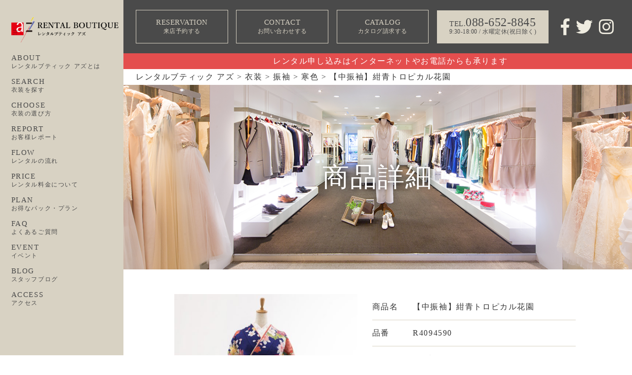

--- FILE ---
content_type: text/html; charset=UTF-8
request_url: https://az-az.com/type/furisode/coolcolor/%E3%80%90%E4%B8%AD%E6%8C%AF%E8%A2%96%E3%80%91%E7%B4%BA%E9%9D%92%E3%83%88%E3%83%AD%E3%83%94%E3%82%AB%E3%83%AB%E8%8A%B1%E5%9C%92/
body_size: 17196
content:
<!DOCTYPE html>
<html dir="ltr" lang="ja" prefix="og: https://ogp.me/ns#" class="no-js no-svg">

<head>
	<script>
		console.log('xsever');
	</script>
	<!-- Google Tag Manager -->
	<script>
		(function(w, d, s, l, i) {
			w[l] = w[l] || [];
			w[l].push({
				'gtm.start': new Date().getTime(),
				event: 'gtm.js'
			});
			var f = d.getElementsByTagName(s)[0],
				j = d.createElement(s),
				dl = l != 'dataLayer' ? '&l=' + l : '';
			j.async = true;
			j.src =
				'https://www.googletagmanager.com/gtm.js?id=' + i + dl;
			f.parentNode.insertBefore(j, f);
		})(window, document, 'script', 'dataLayer', 'GTM-N5N2QWW');
	</script>
	<!-- End Google Tag Manager -->
	<meta name="facebook-domain-verification" content="nf29jewx42hgn9ygm2ckycwh8vavnf" />
	<meta charset="UTF-8">
	<meta name="viewport" content="width=device-width, initial-scale=1">

		
	<link rel="shortcut icon" href="https://az-az.com/wp-content/themes/az/favicon.ico">
	<link href="https://use.fontawesome.com/releases/v5.1.1/css/all.css" rel="stylesheet">
	<link href="https://fonts.googleapis.com/css?family=Pathway+Gothic+One" rel="stylesheet">
		<title>衣装を探す | レンタルブティック アズ</title>

		<!-- All in One SEO 4.9.1.1 - aioseo.com -->
	<meta name="robots" content="max-image-preview:large" />
	<link rel="canonical" href="https://az-az.com/type/furisode/coolcolor/%e3%80%90%e4%b8%ad%e6%8c%af%e8%a2%96%e3%80%91%e7%b4%ba%e9%9d%92%e3%83%88%e3%83%ad%e3%83%94%e3%82%ab%e3%83%ab%e8%8a%b1%e5%9c%92/" />
	<meta name="generator" content="All in One SEO (AIOSEO) 4.9.1.1" />
		<meta property="og:locale" content="ja_JP" />
		<meta property="og:site_name" content="レンタルブティック アズ" />
		<meta property="og:type" content="article" />
		<meta property="og:title" content="衣装を探す | レンタルブティック アズ" />
		<meta property="og:url" content="https://az-az.com/type/furisode/coolcolor/%e3%80%90%e4%b8%ad%e6%8c%af%e8%a2%96%e3%80%91%e7%b4%ba%e9%9d%92%e3%83%88%e3%83%ad%e3%83%94%e3%82%ab%e3%83%ab%e8%8a%b1%e5%9c%92/" />
		<meta property="og:image" content="https://az-az.bigmac-test.com/wp-content/uploads/2018/10/default.png" />
		<meta property="og:image:secure_url" content="https://az-az.bigmac-test.com/wp-content/uploads/2018/10/default.png" />
		<meta property="article:published_time" content="2017-07-29T01:13:32+00:00" />
		<meta property="article:modified_time" content="2021-02-08T05:59:50+00:00" />
		<meta name="twitter:card" content="summary_large_image" />
		<meta name="twitter:site" content="@az_az_az_" />
		<meta name="twitter:title" content="衣装を探す | レンタルブティック アズ" />
		<meta name="twitter:image" content="http://az-az.bigmac-test.com/wp-content/uploads/2018/10/default.png" />
		<script type="application/ld+json" class="aioseo-schema">
			{"@context":"https:\/\/schema.org","@graph":[{"@type":"BreadcrumbList","@id":"https:\/\/az-az.com\/type\/furisode\/coolcolor\/%e3%80%90%e4%b8%ad%e6%8c%af%e8%a2%96%e3%80%91%e7%b4%ba%e9%9d%92%e3%83%88%e3%83%ad%e3%83%94%e3%82%ab%e3%83%ab%e8%8a%b1%e5%9c%92\/#breadcrumblist","itemListElement":[{"@type":"ListItem","@id":"https:\/\/az-az.com#listItem","position":1,"name":"\u30db\u30fc\u30e0","item":"https:\/\/az-az.com","nextItem":{"@type":"ListItem","@id":"https:\/\/az-az.com\/type\/#listItem","name":"\u8863\u88c5"}},{"@type":"ListItem","@id":"https:\/\/az-az.com\/type\/#listItem","position":2,"name":"\u8863\u88c5","item":"https:\/\/az-az.com\/type\/","nextItem":{"@type":"ListItem","@id":"https:\/\/az-az.com\/type\/cat_type\/furisode\/#listItem","name":"\u632f\u8896"},"previousItem":{"@type":"ListItem","@id":"https:\/\/az-az.com#listItem","name":"\u30db\u30fc\u30e0"}},{"@type":"ListItem","@id":"https:\/\/az-az.com\/type\/cat_type\/furisode\/#listItem","position":3,"name":"\u632f\u8896","item":"https:\/\/az-az.com\/type\/cat_type\/furisode\/","nextItem":{"@type":"ListItem","@id":"https:\/\/az-az.com\/type\/cat_type\/furisode\/coolcolor\/#listItem","name":"\u5bd2\u8272"},"previousItem":{"@type":"ListItem","@id":"https:\/\/az-az.com\/type\/#listItem","name":"\u8863\u88c5"}},{"@type":"ListItem","@id":"https:\/\/az-az.com\/type\/cat_type\/furisode\/coolcolor\/#listItem","position":4,"name":"\u5bd2\u8272","item":"https:\/\/az-az.com\/type\/cat_type\/furisode\/coolcolor\/","nextItem":{"@type":"ListItem","@id":"https:\/\/az-az.com\/type\/furisode\/coolcolor\/%e3%80%90%e4%b8%ad%e6%8c%af%e8%a2%96%e3%80%91%e7%b4%ba%e9%9d%92%e3%83%88%e3%83%ad%e3%83%94%e3%82%ab%e3%83%ab%e8%8a%b1%e5%9c%92\/#listItem","name":"\u3010\u4e2d\u632f\u8896\u3011\u7d3a\u9752\u30c8\u30ed\u30d4\u30ab\u30eb\u82b1\u5712"},"previousItem":{"@type":"ListItem","@id":"https:\/\/az-az.com\/type\/cat_type\/furisode\/#listItem","name":"\u632f\u8896"}},{"@type":"ListItem","@id":"https:\/\/az-az.com\/type\/furisode\/coolcolor\/%e3%80%90%e4%b8%ad%e6%8c%af%e8%a2%96%e3%80%91%e7%b4%ba%e9%9d%92%e3%83%88%e3%83%ad%e3%83%94%e3%82%ab%e3%83%ab%e8%8a%b1%e5%9c%92\/#listItem","position":5,"name":"\u3010\u4e2d\u632f\u8896\u3011\u7d3a\u9752\u30c8\u30ed\u30d4\u30ab\u30eb\u82b1\u5712","previousItem":{"@type":"ListItem","@id":"https:\/\/az-az.com\/type\/cat_type\/furisode\/coolcolor\/#listItem","name":"\u5bd2\u8272"}}]},{"@type":"Organization","@id":"https:\/\/az-az.com\/#organization","name":"\u30ec\u30f3\u30bf\u30eb\u30d6\u30c6\u30a3\u30c3\u30af \u30a2\u30ba","description":"\u5fb3\u5cf6\u306e\u8cb8\u8863\u88c5\u306a\u3089\u30ec\u30f3\u30bf\u30eb\u30d6\u30c6\u30a3\u30c3\u30af \u30a2\u30ba","url":"https:\/\/az-az.com\/","sameAs":["https:\/\/twitter.com\/az_az_az_"]},{"@type":"WebPage","@id":"https:\/\/az-az.com\/type\/furisode\/coolcolor\/%e3%80%90%e4%b8%ad%e6%8c%af%e8%a2%96%e3%80%91%e7%b4%ba%e9%9d%92%e3%83%88%e3%83%ad%e3%83%94%e3%82%ab%e3%83%ab%e8%8a%b1%e5%9c%92\/#webpage","url":"https:\/\/az-az.com\/type\/furisode\/coolcolor\/%e3%80%90%e4%b8%ad%e6%8c%af%e8%a2%96%e3%80%91%e7%b4%ba%e9%9d%92%e3%83%88%e3%83%ad%e3%83%94%e3%82%ab%e3%83%ab%e8%8a%b1%e5%9c%92\/","name":"\u8863\u88c5\u3092\u63a2\u3059 | \u30ec\u30f3\u30bf\u30eb\u30d6\u30c6\u30a3\u30c3\u30af \u30a2\u30ba","inLanguage":"ja","isPartOf":{"@id":"https:\/\/az-az.com\/#website"},"breadcrumb":{"@id":"https:\/\/az-az.com\/type\/furisode\/coolcolor\/%e3%80%90%e4%b8%ad%e6%8c%af%e8%a2%96%e3%80%91%e7%b4%ba%e9%9d%92%e3%83%88%e3%83%ad%e3%83%94%e3%82%ab%e3%83%ab%e8%8a%b1%e5%9c%92\/#breadcrumblist"},"image":{"@type":"ImageObject","url":"https:\/\/az-az.com\/wp-content\/uploads\/IZM_3512_1.jpg","@id":"https:\/\/az-az.com\/type\/furisode\/coolcolor\/%e3%80%90%e4%b8%ad%e6%8c%af%e8%a2%96%e3%80%91%e7%b4%ba%e9%9d%92%e3%83%88%e3%83%ad%e3%83%94%e3%82%ab%e3%83%ab%e8%8a%b1%e5%9c%92\/#mainImage","width":1000,"height":1333},"primaryImageOfPage":{"@id":"https:\/\/az-az.com\/type\/furisode\/coolcolor\/%e3%80%90%e4%b8%ad%e6%8c%af%e8%a2%96%e3%80%91%e7%b4%ba%e9%9d%92%e3%83%88%e3%83%ad%e3%83%94%e3%82%ab%e3%83%ab%e8%8a%b1%e5%9c%92\/#mainImage"},"datePublished":"2017-07-29T10:13:32+09:00","dateModified":"2021-02-08T14:59:50+09:00"},{"@type":"WebSite","@id":"https:\/\/az-az.com\/#website","url":"https:\/\/az-az.com\/","name":"\u30ec\u30f3\u30bf\u30eb\u30d6\u30c6\u30a3\u30c3\u30af \u30a2\u30ba","description":"\u5fb3\u5cf6\u306e\u8cb8\u8863\u88c5\u306a\u3089\u30ec\u30f3\u30bf\u30eb\u30d6\u30c6\u30a3\u30c3\u30af \u30a2\u30ba","inLanguage":"ja","publisher":{"@id":"https:\/\/az-az.com\/#organization"}}]}
		</script>
		<!-- All in One SEO -->

<link rel='dns-prefetch' href='//ajax.googleapis.com' />
<link rel="alternate" title="oEmbed (JSON)" type="application/json+oembed" href="https://az-az.com/wp-json/oembed/1.0/embed?url=https%3A%2F%2Faz-az.com%2Ftype%2Ffurisode%2Fcoolcolor%2F%25e3%2580%2590%25e4%25b8%25ad%25e6%258c%25af%25e8%25a2%2596%25e3%2580%2591%25e7%25b4%25ba%25e9%259d%2592%25e3%2583%2588%25e3%2583%25ad%25e3%2583%2594%25e3%2582%25ab%25e3%2583%25ab%25e8%258a%25b1%25e5%259c%2592%2F" />
<link rel="alternate" title="oEmbed (XML)" type="text/xml+oembed" href="https://az-az.com/wp-json/oembed/1.0/embed?url=https%3A%2F%2Faz-az.com%2Ftype%2Ffurisode%2Fcoolcolor%2F%25e3%2580%2590%25e4%25b8%25ad%25e6%258c%25af%25e8%25a2%2596%25e3%2580%2591%25e7%25b4%25ba%25e9%259d%2592%25e3%2583%2588%25e3%2583%25ad%25e3%2583%2594%25e3%2582%25ab%25e3%2583%25ab%25e8%258a%25b1%25e5%259c%2592%2F&#038;format=xml" />
<style id='wp-img-auto-sizes-contain-inline-css' type='text/css'>
img:is([sizes=auto i],[sizes^="auto," i]){contain-intrinsic-size:3000px 1500px}
/*# sourceURL=wp-img-auto-sizes-contain-inline-css */
</style>
<link rel='stylesheet' id='sbi_styles-css' href='https://az-az.com/wp-content/plugins/instagram-feed/css/sbi-styles.min.css?ver=6.10.0' type='text/css' media='all' />
<style id='wp-block-library-inline-css' type='text/css'>
:root{--wp-block-synced-color:#7a00df;--wp-block-synced-color--rgb:122,0,223;--wp-bound-block-color:var(--wp-block-synced-color);--wp-editor-canvas-background:#ddd;--wp-admin-theme-color:#007cba;--wp-admin-theme-color--rgb:0,124,186;--wp-admin-theme-color-darker-10:#006ba1;--wp-admin-theme-color-darker-10--rgb:0,107,160.5;--wp-admin-theme-color-darker-20:#005a87;--wp-admin-theme-color-darker-20--rgb:0,90,135;--wp-admin-border-width-focus:2px}@media (min-resolution:192dpi){:root{--wp-admin-border-width-focus:1.5px}}.wp-element-button{cursor:pointer}:root .has-very-light-gray-background-color{background-color:#eee}:root .has-very-dark-gray-background-color{background-color:#313131}:root .has-very-light-gray-color{color:#eee}:root .has-very-dark-gray-color{color:#313131}:root .has-vivid-green-cyan-to-vivid-cyan-blue-gradient-background{background:linear-gradient(135deg,#00d084,#0693e3)}:root .has-purple-crush-gradient-background{background:linear-gradient(135deg,#34e2e4,#4721fb 50%,#ab1dfe)}:root .has-hazy-dawn-gradient-background{background:linear-gradient(135deg,#faaca8,#dad0ec)}:root .has-subdued-olive-gradient-background{background:linear-gradient(135deg,#fafae1,#67a671)}:root .has-atomic-cream-gradient-background{background:linear-gradient(135deg,#fdd79a,#004a59)}:root .has-nightshade-gradient-background{background:linear-gradient(135deg,#330968,#31cdcf)}:root .has-midnight-gradient-background{background:linear-gradient(135deg,#020381,#2874fc)}:root{--wp--preset--font-size--normal:16px;--wp--preset--font-size--huge:42px}.has-regular-font-size{font-size:1em}.has-larger-font-size{font-size:2.625em}.has-normal-font-size{font-size:var(--wp--preset--font-size--normal)}.has-huge-font-size{font-size:var(--wp--preset--font-size--huge)}.has-text-align-center{text-align:center}.has-text-align-left{text-align:left}.has-text-align-right{text-align:right}.has-fit-text{white-space:nowrap!important}#end-resizable-editor-section{display:none}.aligncenter{clear:both}.items-justified-left{justify-content:flex-start}.items-justified-center{justify-content:center}.items-justified-right{justify-content:flex-end}.items-justified-space-between{justify-content:space-between}.screen-reader-text{border:0;clip-path:inset(50%);height:1px;margin:-1px;overflow:hidden;padding:0;position:absolute;width:1px;word-wrap:normal!important}.screen-reader-text:focus{background-color:#ddd;clip-path:none;color:#444;display:block;font-size:1em;height:auto;left:5px;line-height:normal;padding:15px 23px 14px;text-decoration:none;top:5px;width:auto;z-index:100000}html :where(.has-border-color){border-style:solid}html :where([style*=border-top-color]){border-top-style:solid}html :where([style*=border-right-color]){border-right-style:solid}html :where([style*=border-bottom-color]){border-bottom-style:solid}html :where([style*=border-left-color]){border-left-style:solid}html :where([style*=border-width]){border-style:solid}html :where([style*=border-top-width]){border-top-style:solid}html :where([style*=border-right-width]){border-right-style:solid}html :where([style*=border-bottom-width]){border-bottom-style:solid}html :where([style*=border-left-width]){border-left-style:solid}html :where(img[class*=wp-image-]){height:auto;max-width:100%}:where(figure){margin:0 0 1em}html :where(.is-position-sticky){--wp-admin--admin-bar--position-offset:var(--wp-admin--admin-bar--height,0px)}@media screen and (max-width:600px){html :where(.is-position-sticky){--wp-admin--admin-bar--position-offset:0px}}

/*# sourceURL=wp-block-library-inline-css */
</style><style id='global-styles-inline-css' type='text/css'>
:root{--wp--preset--aspect-ratio--square: 1;--wp--preset--aspect-ratio--4-3: 4/3;--wp--preset--aspect-ratio--3-4: 3/4;--wp--preset--aspect-ratio--3-2: 3/2;--wp--preset--aspect-ratio--2-3: 2/3;--wp--preset--aspect-ratio--16-9: 16/9;--wp--preset--aspect-ratio--9-16: 9/16;--wp--preset--color--black: #000000;--wp--preset--color--cyan-bluish-gray: #abb8c3;--wp--preset--color--white: #ffffff;--wp--preset--color--pale-pink: #f78da7;--wp--preset--color--vivid-red: #cf2e2e;--wp--preset--color--luminous-vivid-orange: #ff6900;--wp--preset--color--luminous-vivid-amber: #fcb900;--wp--preset--color--light-green-cyan: #7bdcb5;--wp--preset--color--vivid-green-cyan: #00d084;--wp--preset--color--pale-cyan-blue: #8ed1fc;--wp--preset--color--vivid-cyan-blue: #0693e3;--wp--preset--color--vivid-purple: #9b51e0;--wp--preset--gradient--vivid-cyan-blue-to-vivid-purple: linear-gradient(135deg,rgb(6,147,227) 0%,rgb(155,81,224) 100%);--wp--preset--gradient--light-green-cyan-to-vivid-green-cyan: linear-gradient(135deg,rgb(122,220,180) 0%,rgb(0,208,130) 100%);--wp--preset--gradient--luminous-vivid-amber-to-luminous-vivid-orange: linear-gradient(135deg,rgb(252,185,0) 0%,rgb(255,105,0) 100%);--wp--preset--gradient--luminous-vivid-orange-to-vivid-red: linear-gradient(135deg,rgb(255,105,0) 0%,rgb(207,46,46) 100%);--wp--preset--gradient--very-light-gray-to-cyan-bluish-gray: linear-gradient(135deg,rgb(238,238,238) 0%,rgb(169,184,195) 100%);--wp--preset--gradient--cool-to-warm-spectrum: linear-gradient(135deg,rgb(74,234,220) 0%,rgb(151,120,209) 20%,rgb(207,42,186) 40%,rgb(238,44,130) 60%,rgb(251,105,98) 80%,rgb(254,248,76) 100%);--wp--preset--gradient--blush-light-purple: linear-gradient(135deg,rgb(255,206,236) 0%,rgb(152,150,240) 100%);--wp--preset--gradient--blush-bordeaux: linear-gradient(135deg,rgb(254,205,165) 0%,rgb(254,45,45) 50%,rgb(107,0,62) 100%);--wp--preset--gradient--luminous-dusk: linear-gradient(135deg,rgb(255,203,112) 0%,rgb(199,81,192) 50%,rgb(65,88,208) 100%);--wp--preset--gradient--pale-ocean: linear-gradient(135deg,rgb(255,245,203) 0%,rgb(182,227,212) 50%,rgb(51,167,181) 100%);--wp--preset--gradient--electric-grass: linear-gradient(135deg,rgb(202,248,128) 0%,rgb(113,206,126) 100%);--wp--preset--gradient--midnight: linear-gradient(135deg,rgb(2,3,129) 0%,rgb(40,116,252) 100%);--wp--preset--font-size--small: 13px;--wp--preset--font-size--medium: 20px;--wp--preset--font-size--large: 36px;--wp--preset--font-size--x-large: 42px;--wp--preset--spacing--20: 0.44rem;--wp--preset--spacing--30: 0.67rem;--wp--preset--spacing--40: 1rem;--wp--preset--spacing--50: 1.5rem;--wp--preset--spacing--60: 2.25rem;--wp--preset--spacing--70: 3.38rem;--wp--preset--spacing--80: 5.06rem;--wp--preset--shadow--natural: 6px 6px 9px rgba(0, 0, 0, 0.2);--wp--preset--shadow--deep: 12px 12px 50px rgba(0, 0, 0, 0.4);--wp--preset--shadow--sharp: 6px 6px 0px rgba(0, 0, 0, 0.2);--wp--preset--shadow--outlined: 6px 6px 0px -3px rgb(255, 255, 255), 6px 6px rgb(0, 0, 0);--wp--preset--shadow--crisp: 6px 6px 0px rgb(0, 0, 0);}:where(.is-layout-flex){gap: 0.5em;}:where(.is-layout-grid){gap: 0.5em;}body .is-layout-flex{display: flex;}.is-layout-flex{flex-wrap: wrap;align-items: center;}.is-layout-flex > :is(*, div){margin: 0;}body .is-layout-grid{display: grid;}.is-layout-grid > :is(*, div){margin: 0;}:where(.wp-block-columns.is-layout-flex){gap: 2em;}:where(.wp-block-columns.is-layout-grid){gap: 2em;}:where(.wp-block-post-template.is-layout-flex){gap: 1.25em;}:where(.wp-block-post-template.is-layout-grid){gap: 1.25em;}.has-black-color{color: var(--wp--preset--color--black) !important;}.has-cyan-bluish-gray-color{color: var(--wp--preset--color--cyan-bluish-gray) !important;}.has-white-color{color: var(--wp--preset--color--white) !important;}.has-pale-pink-color{color: var(--wp--preset--color--pale-pink) !important;}.has-vivid-red-color{color: var(--wp--preset--color--vivid-red) !important;}.has-luminous-vivid-orange-color{color: var(--wp--preset--color--luminous-vivid-orange) !important;}.has-luminous-vivid-amber-color{color: var(--wp--preset--color--luminous-vivid-amber) !important;}.has-light-green-cyan-color{color: var(--wp--preset--color--light-green-cyan) !important;}.has-vivid-green-cyan-color{color: var(--wp--preset--color--vivid-green-cyan) !important;}.has-pale-cyan-blue-color{color: var(--wp--preset--color--pale-cyan-blue) !important;}.has-vivid-cyan-blue-color{color: var(--wp--preset--color--vivid-cyan-blue) !important;}.has-vivid-purple-color{color: var(--wp--preset--color--vivid-purple) !important;}.has-black-background-color{background-color: var(--wp--preset--color--black) !important;}.has-cyan-bluish-gray-background-color{background-color: var(--wp--preset--color--cyan-bluish-gray) !important;}.has-white-background-color{background-color: var(--wp--preset--color--white) !important;}.has-pale-pink-background-color{background-color: var(--wp--preset--color--pale-pink) !important;}.has-vivid-red-background-color{background-color: var(--wp--preset--color--vivid-red) !important;}.has-luminous-vivid-orange-background-color{background-color: var(--wp--preset--color--luminous-vivid-orange) !important;}.has-luminous-vivid-amber-background-color{background-color: var(--wp--preset--color--luminous-vivid-amber) !important;}.has-light-green-cyan-background-color{background-color: var(--wp--preset--color--light-green-cyan) !important;}.has-vivid-green-cyan-background-color{background-color: var(--wp--preset--color--vivid-green-cyan) !important;}.has-pale-cyan-blue-background-color{background-color: var(--wp--preset--color--pale-cyan-blue) !important;}.has-vivid-cyan-blue-background-color{background-color: var(--wp--preset--color--vivid-cyan-blue) !important;}.has-vivid-purple-background-color{background-color: var(--wp--preset--color--vivid-purple) !important;}.has-black-border-color{border-color: var(--wp--preset--color--black) !important;}.has-cyan-bluish-gray-border-color{border-color: var(--wp--preset--color--cyan-bluish-gray) !important;}.has-white-border-color{border-color: var(--wp--preset--color--white) !important;}.has-pale-pink-border-color{border-color: var(--wp--preset--color--pale-pink) !important;}.has-vivid-red-border-color{border-color: var(--wp--preset--color--vivid-red) !important;}.has-luminous-vivid-orange-border-color{border-color: var(--wp--preset--color--luminous-vivid-orange) !important;}.has-luminous-vivid-amber-border-color{border-color: var(--wp--preset--color--luminous-vivid-amber) !important;}.has-light-green-cyan-border-color{border-color: var(--wp--preset--color--light-green-cyan) !important;}.has-vivid-green-cyan-border-color{border-color: var(--wp--preset--color--vivid-green-cyan) !important;}.has-pale-cyan-blue-border-color{border-color: var(--wp--preset--color--pale-cyan-blue) !important;}.has-vivid-cyan-blue-border-color{border-color: var(--wp--preset--color--vivid-cyan-blue) !important;}.has-vivid-purple-border-color{border-color: var(--wp--preset--color--vivid-purple) !important;}.has-vivid-cyan-blue-to-vivid-purple-gradient-background{background: var(--wp--preset--gradient--vivid-cyan-blue-to-vivid-purple) !important;}.has-light-green-cyan-to-vivid-green-cyan-gradient-background{background: var(--wp--preset--gradient--light-green-cyan-to-vivid-green-cyan) !important;}.has-luminous-vivid-amber-to-luminous-vivid-orange-gradient-background{background: var(--wp--preset--gradient--luminous-vivid-amber-to-luminous-vivid-orange) !important;}.has-luminous-vivid-orange-to-vivid-red-gradient-background{background: var(--wp--preset--gradient--luminous-vivid-orange-to-vivid-red) !important;}.has-very-light-gray-to-cyan-bluish-gray-gradient-background{background: var(--wp--preset--gradient--very-light-gray-to-cyan-bluish-gray) !important;}.has-cool-to-warm-spectrum-gradient-background{background: var(--wp--preset--gradient--cool-to-warm-spectrum) !important;}.has-blush-light-purple-gradient-background{background: var(--wp--preset--gradient--blush-light-purple) !important;}.has-blush-bordeaux-gradient-background{background: var(--wp--preset--gradient--blush-bordeaux) !important;}.has-luminous-dusk-gradient-background{background: var(--wp--preset--gradient--luminous-dusk) !important;}.has-pale-ocean-gradient-background{background: var(--wp--preset--gradient--pale-ocean) !important;}.has-electric-grass-gradient-background{background: var(--wp--preset--gradient--electric-grass) !important;}.has-midnight-gradient-background{background: var(--wp--preset--gradient--midnight) !important;}.has-small-font-size{font-size: var(--wp--preset--font-size--small) !important;}.has-medium-font-size{font-size: var(--wp--preset--font-size--medium) !important;}.has-large-font-size{font-size: var(--wp--preset--font-size--large) !important;}.has-x-large-font-size{font-size: var(--wp--preset--font-size--x-large) !important;}
/*# sourceURL=global-styles-inline-css */
</style>

<style id='classic-theme-styles-inline-css' type='text/css'>
/*! This file is auto-generated */
.wp-block-button__link{color:#fff;background-color:#32373c;border-radius:9999px;box-shadow:none;text-decoration:none;padding:calc(.667em + 2px) calc(1.333em + 2px);font-size:1.125em}.wp-block-file__button{background:#32373c;color:#fff;text-decoration:none}
/*# sourceURL=/wp-includes/css/classic-themes.min.css */
</style>
<link rel='stylesheet' id='contact-form-7-css' href='https://az-az.com/wp-content/plugins/contact-form-7/includes/css/styles.css?ver=6.1.4' type='text/css' media='all' />
<link rel='stylesheet' id='jquery-ui-theme-css' href='https://ajax.googleapis.com/ajax/libs/jqueryui/1.11.4/themes/smoothness/jquery-ui.min.css?ver=1.11.4' type='text/css' media='all' />
<link rel='stylesheet' id='jquery-ui-timepicker-css' href='https://az-az.com/wp-content/plugins/contact-form-7-datepicker/js/jquery-ui-timepicker/jquery-ui-timepicker-addon.min.css?ver=6.9' type='text/css' media='all' />
<link rel='stylesheet' id='contact-form-7-confirm-css' href='https://az-az.com/wp-content/plugins/contact-form-7-add-confirm/includes/css/styles.css?ver=5.1' type='text/css' media='all' />
<style id='responsive-menu-inline-css' type='text/css'>
/** This file is major component of this plugin so please don't try to edit here. */
#rmp_menu_trigger-20233 {
  width: 70px;
  height: 65px;
  position: fixed;
  top: 0;
  border-radius: 5px;
  display: none;
  text-decoration: none;
  right: 0;
  background: #d8d2c3;
  transition: transform 0.5s, background-color 0.5s;
}
#rmp_menu_trigger-20233:hover, #rmp_menu_trigger-20233:focus {
  background: #d8d2c3;
  text-decoration: unset;
}
#rmp_menu_trigger-20233.is-active {
  background: #d8d2c3;
}
#rmp_menu_trigger-20233 .rmp-trigger-box {
  width: 30px;
  color: #ffffff;
}
#rmp_menu_trigger-20233 .rmp-trigger-icon-active, #rmp_menu_trigger-20233 .rmp-trigger-text-open {
  display: none;
}
#rmp_menu_trigger-20233.is-active .rmp-trigger-icon-active, #rmp_menu_trigger-20233.is-active .rmp-trigger-text-open {
  display: inline;
}
#rmp_menu_trigger-20233.is-active .rmp-trigger-icon-inactive, #rmp_menu_trigger-20233.is-active .rmp-trigger-text {
  display: none;
}
#rmp_menu_trigger-20233 .rmp-trigger-label {
  color: #ffffff;
  pointer-events: none;
  line-height: 13px;
  font-family: inherit;
  font-size: 14px;
  display: inline;
  text-transform: inherit;
}
#rmp_menu_trigger-20233 .rmp-trigger-label.rmp-trigger-label-top {
  display: block;
  margin-bottom: 12px;
}
#rmp_menu_trigger-20233 .rmp-trigger-label.rmp-trigger-label-bottom {
  display: block;
  margin-top: 12px;
}
#rmp_menu_trigger-20233 .responsive-menu-pro-inner {
  display: block;
}
#rmp_menu_trigger-20233 .rmp-trigger-icon-inactive .rmp-font-icon {
  color: #ffffff;
}
#rmp_menu_trigger-20233 .responsive-menu-pro-inner, #rmp_menu_trigger-20233 .responsive-menu-pro-inner::before, #rmp_menu_trigger-20233 .responsive-menu-pro-inner::after {
  width: 30px;
  height: 3px;
  background-color: #ffffff;
  border-radius: 4px;
  position: absolute;
}
#rmp_menu_trigger-20233 .rmp-trigger-icon-active .rmp-font-icon {
  color: #ffffff;
}
#rmp_menu_trigger-20233.is-active .responsive-menu-pro-inner, #rmp_menu_trigger-20233.is-active .responsive-menu-pro-inner::before, #rmp_menu_trigger-20233.is-active .responsive-menu-pro-inner::after {
  background-color: #ffffff;
}
#rmp_menu_trigger-20233:hover .rmp-trigger-icon-inactive .rmp-font-icon {
  color: #ffffff;
}
#rmp_menu_trigger-20233:not(.is-active):hover .responsive-menu-pro-inner, #rmp_menu_trigger-20233:not(.is-active):hover .responsive-menu-pro-inner::before, #rmp_menu_trigger-20233:not(.is-active):hover .responsive-menu-pro-inner::after {
  background-color: #ffffff;
}
#rmp_menu_trigger-20233 .responsive-menu-pro-inner::before {
  top: 10px;
}
#rmp_menu_trigger-20233 .responsive-menu-pro-inner::after {
  bottom: 10px;
}
#rmp_menu_trigger-20233.is-active .responsive-menu-pro-inner::after {
  bottom: 0;
}
/* Hamburger menu styling */
@media screen and (max-width: 1024px) {
  /** Menu Title Style */
  /** Menu Additional Content Style */
  #rmp_menu_trigger-20233 {
    display: block;
  }
  #rmp-container-20233 {
    position: fixed;
    top: 0;
    margin: 0;
    transition: transform 0.5s;
    overflow: auto;
    display: block;
    width: 70%;
    background-color: #d8d2c3;
    background-image: url("");
    height: 100%;
    left: 0;
    padding-top: 0px;
    padding-left: 0px;
    padding-bottom: 0px;
    padding-right: 0px;
  }
  #rmp-menu-wrap-20233 {
    padding-top: 0px;
    padding-left: 0px;
    padding-bottom: 0px;
    padding-right: 0px;
    background-color: #d8d2c3;
  }
  #rmp-menu-wrap-20233 .rmp-menu, #rmp-menu-wrap-20233 .rmp-submenu {
    width: 100%;
    box-sizing: border-box;
    margin: 0;
    padding: 0;
  }
  #rmp-menu-wrap-20233 .rmp-submenu-depth-1 .rmp-menu-item-link {
    padding-left: 10%;
  }
  #rmp-menu-wrap-20233 .rmp-submenu-depth-2 .rmp-menu-item-link {
    padding-left: 15%;
  }
  #rmp-menu-wrap-20233 .rmp-submenu-depth-3 .rmp-menu-item-link {
    padding-left: 20%;
  }
  #rmp-menu-wrap-20233 .rmp-submenu-depth-4 .rmp-menu-item-link {
    padding-left: 25%;
  }
  #rmp-menu-wrap-20233 .rmp-submenu.rmp-submenu-open {
    display: block;
  }
  #rmp-menu-wrap-20233 .rmp-menu-item {
    width: 100%;
    list-style: none;
    margin: 0;
  }
  #rmp-menu-wrap-20233 .rmp-menu-item-link {
    height: 40px;
    line-height: 40px;
    font-size: 13px;
    border-bottom: 1px solid #ffffff;
    font-family: inherit;
    color: #ffffff;
    text-align: left;
    background-color: #d8d2c3;
    font-weight: normal;
    letter-spacing: 0px;
    display: block;
    box-sizing: border-box;
    width: 100%;
    text-decoration: none;
    position: relative;
    overflow: hidden;
    transition: background-color 0.5s, border-color 0.5s, 0.5s;
    padding: 0 5%;
    padding-right: 50px;
  }
  #rmp-menu-wrap-20233 .rmp-menu-item-link:after, #rmp-menu-wrap-20233 .rmp-menu-item-link:before {
    display: none;
  }
  #rmp-menu-wrap-20233 .rmp-menu-item-link:hover, #rmp-menu-wrap-20233 .rmp-menu-item-link:focus {
    color: #ffffff;
    border-color: #ffffff;
    background-color: #d8d2c3;
  }
  #rmp-menu-wrap-20233 .rmp-menu-item-link:focus {
    outline: none;
    border-color: unset;
    box-shadow: unset;
  }
  #rmp-menu-wrap-20233 .rmp-menu-item-link .rmp-font-icon {
    height: 40px;
    line-height: 40px;
    margin-right: 10px;
    font-size: 13px;
  }
  #rmp-menu-wrap-20233 .rmp-menu-current-item .rmp-menu-item-link {
    color: #ffffff;
    border-color: #ffffff;
    background-color: #d8d2c3;
  }
  #rmp-menu-wrap-20233 .rmp-menu-current-item .rmp-menu-item-link:hover, #rmp-menu-wrap-20233 .rmp-menu-current-item .rmp-menu-item-link:focus {
    color: #ffffff;
    border-color: #ffffff;
    background-color: #d8d2c3;
  }
  #rmp-menu-wrap-20233 .rmp-menu-subarrow {
    position: absolute;
    top: 0;
    bottom: 0;
    text-align: center;
    overflow: hidden;
    background-size: cover;
    overflow: hidden;
    right: 0;
    border-left-style: solid;
    border-left-color: #d8d2c3;
    border-left-width: 1px;
    height: 39px;
    width: 40px;
    color: #d8d2c3;
    background-color: #ffffff;
  }
  #rmp-menu-wrap-20233 .rmp-menu-subarrow svg {
    fill: #d8d2c3;
  }
  #rmp-menu-wrap-20233 .rmp-menu-subarrow:hover {
    color: #d8d2c3;
    border-color: #d8d2c3;
    background-color: #ffffff;
  }
  #rmp-menu-wrap-20233 .rmp-menu-subarrow:hover svg {
    fill: #d8d2c3;
  }
  #rmp-menu-wrap-20233 .rmp-menu-subarrow .rmp-font-icon {
    margin-right: unset;
  }
  #rmp-menu-wrap-20233 .rmp-menu-subarrow * {
    vertical-align: middle;
    line-height: 39px;
  }
  #rmp-menu-wrap-20233 .rmp-menu-subarrow-active {
    display: block;
    background-size: cover;
    color: #d8d2c3;
    border-color: #d8d2c3;
    background-color: #ffffff;
  }
  #rmp-menu-wrap-20233 .rmp-menu-subarrow-active svg {
    fill: #d8d2c3;
  }
  #rmp-menu-wrap-20233 .rmp-menu-subarrow-active:hover {
    color: #d8d2c3;
    border-color: #d8d2c3;
    background-color: #ffffff;
  }
  #rmp-menu-wrap-20233 .rmp-menu-subarrow-active:hover svg {
    fill: #d8d2c3;
  }
  #rmp-menu-wrap-20233 .rmp-submenu {
    display: none;
  }
  #rmp-menu-wrap-20233 .rmp-submenu .rmp-menu-item-link {
    height: 40px;
    line-height: 40px;
    letter-spacing: 0px;
    font-size: 13px;
    border-bottom: 1px solid #ffffff;
    font-family: inherit;
    font-weight: normal;
    color: #ffffff;
    text-align: left;
    background-color: #d8d2c3;
  }
  #rmp-menu-wrap-20233 .rmp-submenu .rmp-menu-item-link:hover, #rmp-menu-wrap-20233 .rmp-submenu .rmp-menu-item-link:focus {
    color: #ffffff;
    border-color: #ffffff;
    background-color: #d8d2c3;
  }
  #rmp-menu-wrap-20233 .rmp-submenu .rmp-menu-current-item .rmp-menu-item-link {
    color: #ffffff;
    border-color: #ffffff;
    background-color: #d8d2c3;
  }
  #rmp-menu-wrap-20233 .rmp-submenu .rmp-menu-current-item .rmp-menu-item-link:hover, #rmp-menu-wrap-20233 .rmp-submenu .rmp-menu-current-item .rmp-menu-item-link:focus {
    color: #ffffff;
    border-color: #ffffff;
    background-color: #d8d2c3;
  }
  #rmp-menu-wrap-20233 .rmp-submenu .rmp-menu-subarrow {
    right: 0;
    border-right: unset;
    border-left-style: solid;
    border-left-color: #ffffff;
    border-left-width: 1px;
    height: 39px;
    line-height: 39px;
    width: 40px;
    color: #ffffff;
    background-color: #d8d2c3;
  }
  #rmp-menu-wrap-20233 .rmp-submenu .rmp-menu-subarrow:hover {
    color: #ffffff;
    border-color: #ffffff;
    background-color: #d8d2c3;
  }
  #rmp-menu-wrap-20233 .rmp-submenu .rmp-menu-subarrow-active {
    color: #ffffff;
    border-color: #ffffff;
    background-color: #d8d2c3;
  }
  #rmp-menu-wrap-20233 .rmp-submenu .rmp-menu-subarrow-active:hover {
    color: #ffffff;
    border-color: #ffffff;
    background-color: #d8d2c3;
  }
  #rmp-menu-wrap-20233 .rmp-menu-item-description {
    margin: 0;
    padding: 5px 5%;
    opacity: 0.8;
    color: #ffffff;
  }
  #rmp-search-box-20233 {
    display: block;
    padding-top: 0px;
    padding-left: 5%;
    padding-bottom: 0px;
    padding-right: 5%;
  }
  #rmp-search-box-20233 .rmp-search-form {
    margin: 0;
  }
  #rmp-search-box-20233 .rmp-search-box {
    background: #ffffff;
    border: 1px solid #dadada;
    color: #333333;
    width: 100%;
    padding: 0 5%;
    border-radius: 30px;
    height: 45px;
    -webkit-appearance: none;
  }
  #rmp-search-box-20233 .rmp-search-box::placeholder {
    color: #c7c7cd;
  }
  #rmp-search-box-20233 .rmp-search-box:focus {
    background-color: #ffffff;
    outline: 2px solid #dadada;
    color: #333333;
  }
  #rmp-menu-title-20233 {
    background-color: #d8d2c3;
    color: #ffffff;
    text-align: center;
    font-size: 13px;
    padding-top: 10%;
    padding-left: 5%;
    padding-bottom: 0%;
    padding-right: 5%;
    font-weight: 400;
    transition: background-color 0.5s, border-color 0.5s, color 0.5s;
  }
  #rmp-menu-title-20233:hover {
    background-color: #d8d2c3;
    color: #ffffff;
  }
  #rmp-menu-title-20233 > .rmp-menu-title-link {
    color: #ffffff;
    width: 100%;
    background-color: unset;
    text-decoration: none;
  }
  #rmp-menu-title-20233 > .rmp-menu-title-link:hover {
    color: #ffffff;
  }
  #rmp-menu-title-20233 .rmp-font-icon {
    font-size: 13px;
  }
  #rmp-menu-additional-content-20233 {
    padding-top: 0px;
    padding-left: 5%;
    padding-bottom: 0px;
    padding-right: 5%;
    color: #ffffff;
    text-align: center;
    font-size: 16px;
  }
}
/**
This file contents common styling of menus.
*/
.rmp-container {
  display: none;
  visibility: visible;
  padding: 0px 0px 0px 0px;
  z-index: 99998;
  transition: all 0.3s;
  /** Scrolling bar in menu setting box **/
}
.rmp-container.rmp-fade-top, .rmp-container.rmp-fade-left, .rmp-container.rmp-fade-right, .rmp-container.rmp-fade-bottom {
  display: none;
}
.rmp-container.rmp-slide-left, .rmp-container.rmp-push-left {
  transform: translateX(-100%);
  -ms-transform: translateX(-100%);
  -webkit-transform: translateX(-100%);
  -moz-transform: translateX(-100%);
}
.rmp-container.rmp-slide-left.rmp-menu-open, .rmp-container.rmp-push-left.rmp-menu-open {
  transform: translateX(0);
  -ms-transform: translateX(0);
  -webkit-transform: translateX(0);
  -moz-transform: translateX(0);
}
.rmp-container.rmp-slide-right, .rmp-container.rmp-push-right {
  transform: translateX(100%);
  -ms-transform: translateX(100%);
  -webkit-transform: translateX(100%);
  -moz-transform: translateX(100%);
}
.rmp-container.rmp-slide-right.rmp-menu-open, .rmp-container.rmp-push-right.rmp-menu-open {
  transform: translateX(0);
  -ms-transform: translateX(0);
  -webkit-transform: translateX(0);
  -moz-transform: translateX(0);
}
.rmp-container.rmp-slide-top, .rmp-container.rmp-push-top {
  transform: translateY(-100%);
  -ms-transform: translateY(-100%);
  -webkit-transform: translateY(-100%);
  -moz-transform: translateY(-100%);
}
.rmp-container.rmp-slide-top.rmp-menu-open, .rmp-container.rmp-push-top.rmp-menu-open {
  transform: translateY(0);
  -ms-transform: translateY(0);
  -webkit-transform: translateY(0);
  -moz-transform: translateY(0);
}
.rmp-container.rmp-slide-bottom, .rmp-container.rmp-push-bottom {
  transform: translateY(100%);
  -ms-transform: translateY(100%);
  -webkit-transform: translateY(100%);
  -moz-transform: translateY(100%);
}
.rmp-container.rmp-slide-bottom.rmp-menu-open, .rmp-container.rmp-push-bottom.rmp-menu-open {
  transform: translateX(0);
  -ms-transform: translateX(0);
  -webkit-transform: translateX(0);
  -moz-transform: translateX(0);
}
.rmp-container::-webkit-scrollbar {
  width: 0px;
}
.rmp-container ::-webkit-scrollbar-track {
  box-shadow: inset 0 0 5px transparent;
}
.rmp-container ::-webkit-scrollbar-thumb {
  background: transparent;
}
.rmp-container ::-webkit-scrollbar-thumb:hover {
  background: transparent;
}
.rmp-container .rmp-menu-wrap .rmp-menu {
  transition: none;
  border-radius: 0;
  box-shadow: none;
  background: none;
  border: 0;
  bottom: auto;
  box-sizing: border-box;
  clip: auto;
  color: #666;
  display: block;
  float: none;
  font-family: inherit;
  font-size: 14px;
  height: auto;
  left: auto;
  line-height: 1.7;
  list-style-type: none;
  margin: 0;
  min-height: auto;
  max-height: none;
  opacity: 1;
  outline: none;
  overflow: visible;
  padding: 0;
  position: relative;
  pointer-events: auto;
  right: auto;
  text-align: left;
  text-decoration: none;
  text-indent: 0;
  text-transform: none;
  transform: none;
  top: auto;
  visibility: inherit;
  width: auto;
  word-wrap: break-word;
  white-space: normal;
}
.rmp-container .rmp-menu-additional-content {
  display: block;
  word-break: break-word;
}
.rmp-container .rmp-menu-title {
  display: flex;
  flex-direction: column;
}
.rmp-container .rmp-menu-title .rmp-menu-title-image {
  max-width: 100%;
  margin-bottom: 15px;
  display: block;
  margin: auto;
  margin-bottom: 15px;
}
button.rmp_menu_trigger {
  z-index: 999999;
  overflow: hidden;
  outline: none;
  border: 0;
  display: none;
  margin: 0;
  transition: transform 0.5s, background-color 0.5s;
  padding: 0;
}
button.rmp_menu_trigger .responsive-menu-pro-inner::before, button.rmp_menu_trigger .responsive-menu-pro-inner::after {
  content: "";
  display: block;
}
button.rmp_menu_trigger .responsive-menu-pro-inner::before {
  top: 10px;
}
button.rmp_menu_trigger .responsive-menu-pro-inner::after {
  bottom: 10px;
}
button.rmp_menu_trigger .rmp-trigger-box {
  width: 40px;
  display: inline-block;
  position: relative;
  pointer-events: none;
  vertical-align: super;
}
/*  Menu Trigger Boring Animation */
.rmp-menu-trigger-boring .responsive-menu-pro-inner {
  transition-property: none;
}
.rmp-menu-trigger-boring .responsive-menu-pro-inner::after, .rmp-menu-trigger-boring .responsive-menu-pro-inner::before {
  transition-property: none;
}
.rmp-menu-trigger-boring.is-active .responsive-menu-pro-inner {
  transform: rotate(45deg);
}
.rmp-menu-trigger-boring.is-active .responsive-menu-pro-inner:before {
  top: 0;
  opacity: 0;
}
.rmp-menu-trigger-boring.is-active .responsive-menu-pro-inner:after {
  bottom: 0;
  transform: rotate(-90deg);
}

/*# sourceURL=responsive-menu-inline-css */
</style>
<link rel='stylesheet' id='dashicons-css' href='https://az-az.com/wp-includes/css/dashicons.min.css?ver=6.9' type='text/css' media='all' />
<link rel='stylesheet' id='az-az-common-css' href='https://az-az.com/wp-content/themes/az/assets/css/common.css?ver=6.9' type='text/css' media='all' />
<link rel='stylesheet' id='az-az-contents-css' href='https://az-az.com/wp-content/themes/az/assets/css/contents.css?ver=6.9' type='text/css' media='all' />
<script type="text/javascript" src="https://az-az.com/wp-includes/js/jquery/jquery.min.js?ver=3.7.1" id="jquery-core-js"></script>
<script type="text/javascript" src="https://az-az.com/wp-includes/js/jquery/jquery-migrate.min.js?ver=3.4.1" id="jquery-migrate-js"></script>
<script type="text/javascript" id="rmp_menu_scripts-js-extra">
/* <![CDATA[ */
var rmp_menu = {"ajaxURL":"https://az-az.com/wp-admin/admin-ajax.php","wp_nonce":"89813a9e43","menu":[{"menu_theme":null,"theme_type":"default","theme_location_menu":"","submenu_submenu_arrow_width":"40","submenu_submenu_arrow_width_unit":"px","submenu_submenu_arrow_height":"39","submenu_submenu_arrow_height_unit":"px","submenu_arrow_position":"right","submenu_sub_arrow_background_colour":"#d8d2c3","submenu_sub_arrow_background_hover_colour":"#d8d2c3","submenu_sub_arrow_background_colour_active":"#d8d2c3","submenu_sub_arrow_background_hover_colour_active":"#d8d2c3","submenu_sub_arrow_border_width":"1","submenu_sub_arrow_border_width_unit":"px","submenu_sub_arrow_border_colour":"#ffffff","submenu_sub_arrow_border_hover_colour":"#ffffff","submenu_sub_arrow_border_colour_active":"#ffffff","submenu_sub_arrow_border_hover_colour_active":"#ffffff","submenu_sub_arrow_shape_colour":"#ffffff","submenu_sub_arrow_shape_hover_colour":"#ffffff","submenu_sub_arrow_shape_colour_active":"#ffffff","submenu_sub_arrow_shape_hover_colour_active":"#ffffff","use_header_bar":"off","header_bar_items_order":"{\"logo\":\"on\",\"title\":\"on\",\"search\":\"on\",\"html content\":\"on\"}","header_bar_title":"","header_bar_html_content":"","header_bar_logo":"","header_bar_logo_link":"","header_bar_logo_width":"","header_bar_logo_width_unit":"%","header_bar_logo_height":"","header_bar_logo_height_unit":"px","header_bar_height":"80","header_bar_height_unit":"px","header_bar_padding":{"top":"0px","right":"5%","bottom":"0px","left":"5%"},"header_bar_font":"","header_bar_font_size":"14","header_bar_font_size_unit":"px","header_bar_text_color":"#ffffff","header_bar_background_color":"#ffffff","header_bar_breakpoint":"800","header_bar_position_type":"fixed","header_bar_adjust_page":null,"header_bar_scroll_enable":"off","header_bar_scroll_background_color":"#36bdf6","mobile_breakpoint":"600","tablet_breakpoint":"1024","transition_speed":"0.5","sub_menu_speed":"0.2","show_menu_on_page_load":"","menu_disable_scrolling":"off","menu_overlay":"off","menu_overlay_colour":"rgba(0, 0, 0, 0.7)","desktop_menu_width":"","desktop_menu_width_unit":"%","desktop_menu_positioning":"fixed","desktop_menu_side":"","desktop_menu_to_hide":"","use_current_theme_location":"off","mega_menu":{"225":"off","227":"off","229":"off","228":"off","226":"off"},"desktop_submenu_open_animation":"none","desktop_submenu_open_animation_speed":"100ms","desktop_submenu_open_on_click":"off","desktop_menu_hide_and_show":"off","menu_name":"Default Menu","menu_to_use":"responsive","different_menu_for_mobile":"off","menu_to_use_in_mobile":"main-menu","use_mobile_menu":"on","use_tablet_menu":"on","use_desktop_menu":"","menu_display_on":"all-pages","menu_to_hide":"","submenu_descriptions_on":"","custom_walker":"","menu_background_colour":"#d8d2c3","menu_depth":"5","smooth_scroll_on":"off","smooth_scroll_speed":"500","menu_font_icons":[],"menu_links_height":"40","menu_links_height_unit":"px","menu_links_line_height":"40","menu_links_line_height_unit":"px","menu_depth_0":"5","menu_depth_0_unit":"%","menu_font_size":"13","menu_font_size_unit":"px","menu_font":"","menu_font_weight":"normal","menu_text_alignment":"left","menu_text_letter_spacing":"","menu_word_wrap":"off","menu_link_colour":"#ffffff","menu_link_hover_colour":"#ffffff","menu_current_link_colour":"#ffffff","menu_current_link_hover_colour":"#ffffff","menu_item_background_colour":"#d8d2c3","menu_item_background_hover_colour":"#d8d2c3","menu_current_item_background_colour":"#d8d2c3","menu_current_item_background_hover_colour":"#d8d2c3","menu_border_width":"1","menu_border_width_unit":"px","menu_item_border_colour":"#ffffff","menu_item_border_colour_hover":"#ffffff","menu_current_item_border_colour":"#ffffff","menu_current_item_border_hover_colour":"#ffffff","submenu_links_height":"40","submenu_links_height_unit":"px","submenu_links_line_height":"40","submenu_links_line_height_unit":"px","menu_depth_side":"left","menu_depth_1":"10","menu_depth_1_unit":"%","menu_depth_2":"15","menu_depth_2_unit":"%","menu_depth_3":"20","menu_depth_3_unit":"%","menu_depth_4":"25","menu_depth_4_unit":"%","submenu_item_background_colour":"#d8d2c3","submenu_item_background_hover_colour":"#d8d2c3","submenu_current_item_background_colour":"#d8d2c3","submenu_current_item_background_hover_colour":"#d8d2c3","submenu_border_width":"1","submenu_border_width_unit":"px","submenu_item_border_colour":"#ffffff","submenu_item_border_colour_hover":"#ffffff","submenu_current_item_border_colour":"#ffffff","submenu_current_item_border_hover_colour":"#ffffff","submenu_font_size":"13","submenu_font_size_unit":"px","submenu_font":"","submenu_font_weight":"normal","submenu_text_letter_spacing":"","submenu_text_alignment":"left","submenu_link_colour":"#ffffff","submenu_link_hover_colour":"#ffffff","submenu_current_link_colour":"#ffffff","submenu_current_link_hover_colour":"#ffffff","inactive_arrow_shape":"\u25bc","active_arrow_shape":"\u25b2","inactive_arrow_font_icon":"","active_arrow_font_icon":"","inactive_arrow_image":"","active_arrow_image":"","submenu_arrow_width":"40","submenu_arrow_width_unit":"px","submenu_arrow_height":"39","submenu_arrow_height_unit":"px","arrow_position":"right","menu_sub_arrow_shape_colour":"#d8d2c3","menu_sub_arrow_shape_hover_colour":"#d8d2c3","menu_sub_arrow_shape_colour_active":"#d8d2c3","menu_sub_arrow_shape_hover_colour_active":"#d8d2c3","menu_sub_arrow_border_width":"1","menu_sub_arrow_border_width_unit":"px","menu_sub_arrow_border_colour":"#d8d2c3","menu_sub_arrow_border_hover_colour":"#d8d2c3","menu_sub_arrow_border_colour_active":"#d8d2c3","menu_sub_arrow_border_hover_colour_active":"#d8d2c3","menu_sub_arrow_background_colour":"#ffffff","menu_sub_arrow_background_hover_colour":"#ffffff","menu_sub_arrow_background_colour_active":"#ffffff","menu_sub_arrow_background_hover_colour_active":"#ffffff","fade_submenus":"off","fade_submenus_side":"left","fade_submenus_delay":"100","fade_submenus_speed":"500","use_slide_effect":"off","slide_effect_back_to_text":"Back","accordion_animation":"off","auto_expand_all_submenus":"off","auto_expand_current_submenus":"off","menu_item_click_to_trigger_submenu":"off","button_width":"70","button_width_unit":"px","button_height":"65","button_height_unit":"px","button_background_colour":"#d8d2c3","button_background_colour_hover":"#d8d2c3","button_background_colour_active":"#d8d2c3","toggle_button_border_radius":"5","button_transparent_background":"off","button_left_or_right":"right","button_position_type":"fixed","button_distance_from_side":"0","button_distance_from_side_unit":"%","button_top":"0","button_top_unit":"px","button_push_with_animation":"off","button_click_animation":"boring","button_line_margin":"5","button_line_margin_unit":"px","button_line_width":"30","button_line_width_unit":"px","button_line_height":"3","button_line_height_unit":"px","button_line_colour":"#ffffff","button_line_colour_hover":"#ffffff","button_line_colour_active":"#ffffff","button_font_icon":"","button_font_icon_when_clicked":"","button_image":"","button_image_when_clicked":"","button_title":"","button_title_open":"","button_title_position":"left","menu_container_columns":"","button_font":"","button_font_size":"14","button_font_size_unit":"px","button_title_line_height":"13","button_title_line_height_unit":"px","button_text_colour":"#ffffff","button_trigger_type_click":"on","button_trigger_type_hover":"off","button_click_trigger":"#responsive-menu-button","items_order":{"title":"on","menu":"on","search":"","additional content":"on"},"menu_title":"","menu_title_link":"","menu_title_link_location":"_self","menu_title_image":"","menu_title_font_icon":"","menu_title_section_padding":{"top":"10%","right":"5%","bottom":"0%","left":"5%"},"menu_title_background_colour":"#d8d2c3","menu_title_background_hover_colour":"#d8d2c3","menu_title_font_size":"13","menu_title_font_size_unit":"px","menu_title_alignment":"center","menu_title_font_weight":"400","menu_title_font_family":"","menu_title_colour":"#ffffff","menu_title_hover_colour":"#ffffff","menu_title_image_width":"","menu_title_image_width_unit":"%","menu_title_image_height":"","menu_title_image_height_unit":"px","menu_additional_content":"","menu_additional_section_padding":{"left":"5%","top":"0px","right":"5%","bottom":"0px"},"menu_additional_content_font_size":"16","menu_additional_content_font_size_unit":"px","menu_additional_content_alignment":"center","menu_additional_content_colour":"#ffffff","menu_search_box_text":"Search","menu_search_box_code":"","menu_search_section_padding":{"left":"5%","top":"0px","right":"5%","bottom":"0px"},"menu_search_box_height":"45","menu_search_box_height_unit":"px","menu_search_box_border_radius":"30","menu_search_box_text_colour":"#333333","menu_search_box_background_colour":"#ffffff","menu_search_box_placeholder_colour":"#c7c7cd","menu_search_box_border_colour":"#dadada","menu_section_padding":{"top":"0px","right":"0px","bottom":"0px","left":"0px"},"menu_width":"70","menu_width_unit":"%","menu_maximum_width":"","menu_maximum_width_unit":"px","menu_minimum_width":"","menu_minimum_width_unit":"px","menu_auto_height":"off","menu_container_padding":{"top":"0px","right":"0px","bottom":"0px","left":"0px"},"menu_container_background_colour":"#d8d2c3","menu_background_image":"","animation_type":"slide","menu_appear_from":"left","animation_speed":"0.5","page_wrapper":"","menu_close_on_body_click":"off","menu_close_on_scroll":"off","menu_close_on_link_click":"off","enable_touch_gestures":"","active_arrow_font_icon_type":"font-awesome","active_arrow_image_alt":"","admin_theme":"dark","breakpoint":"1024","button_font_icon_type":"font-awesome","button_font_icon_when_clicked_type":"font-awesome","button_image_alt":"","button_image_alt_when_clicked":"","button_trigger_type":"click","custom_css":"","desktop_menu_options":"{\"14257\":{\"type\":\"standard\",\"width\":\"auto\",\"parent_background_colour\":\"\",\"parent_background_image\":\"\"},\"13581\":{\"type\":\"standard\",\"width\":\"auto\",\"parent_background_colour\":\"\",\"parent_background_image\":\"\"},\"13597\":{\"type\":\"standard\",\"width\":\"auto\",\"parent_background_colour\":\"\",\"parent_background_image\":\"\"},\"13580\":{\"type\":\"standard\",\"width\":\"auto\",\"parent_background_colour\":\"\",\"parent_background_image\":\"\"},\"18500\":{\"type\":\"standard\",\"width\":\"auto\",\"parent_background_colour\":\"\",\"parent_background_image\":\"\"},\"13585\":{\"type\":\"standard\",\"width\":\"auto\",\"parent_background_colour\":\"\",\"parent_background_image\":\"\"},\"15463\":{\"type\":\"standard\",\"width\":\"auto\",\"parent_background_colour\":\"\",\"parent_background_image\":\"\"},\"13584\":{\"width\":\"auto\",\"widgets\":[{\"title\":{\"enabled\":\"true\"}}]},\"16058\":{\"width\":\"auto\",\"widgets\":[{\"title\":{\"enabled\":\"true\"}}]},\"13600\":{\"type\":\"standard\",\"width\":\"auto\",\"parent_background_colour\":\"\",\"parent_background_image\":\"\"},\"13889\":{\"width\":\"auto\",\"widgets\":[{\"title\":{\"enabled\":\"true\"}}]},\"13890\":{\"width\":\"auto\",\"widgets\":[{\"title\":{\"enabled\":\"true\"}}]},\"13598\":{\"type\":\"standard\",\"width\":\"auto\",\"parent_background_colour\":\"\",\"parent_background_image\":\"\"},\"13595\":{\"width\":\"auto\",\"widgets\":[{\"title\":{\"enabled\":\"true\"}}]},\"13589\":{\"width\":\"auto\",\"widgets\":[{\"title\":{\"enabled\":\"true\"}}]},\"13593\":{\"width\":\"auto\",\"widgets\":[{\"title\":{\"enabled\":\"true\"}}]},\"13594\":{\"width\":\"auto\",\"widgets\":[{\"title\":{\"enabled\":\"true\"}}]},\"13587\":{\"type\":\"standard\",\"width\":\"auto\",\"parent_background_colour\":\"\",\"parent_background_image\":\"\"},\"15462\":{\"type\":\"standard\",\"width\":\"auto\",\"parent_background_colour\":\"\",\"parent_background_image\":\"\"},\"13579\":{\"width\":\"auto\",\"widgets\":[{\"title\":{\"enabled\":\"true\"}}]},\"13590\":{\"width\":\"auto\",\"widgets\":[{\"title\":{\"enabled\":\"true\"}}]},\"13599\":{\"width\":\"auto\",\"widgets\":[{\"title\":{\"enabled\":\"true\"}}]}}","external_files":"off","header_bar_logo_alt":"","hide_on_desktop":"off","hide_on_mobile":"off","inactive_arrow_font_icon_type":"font-awesome","inactive_arrow_image_alt":"","keyboard_shortcut_close_menu":"27,37","keyboard_shortcut_open_menu":"32,39","menu_adjust_for_wp_admin_bar":"off","menu_depth_5":"30","menu_depth_5_unit":"%","menu_title_font_icon_type":"font-awesome","menu_title_image_alt":"","minify_scripts":"off","mobile_only":"off","remove_bootstrap":"","remove_fontawesome":"","scripts_in_footer":"off","shortcode":"off","single_menu_font":"","single_menu_font_size":"14","single_menu_font_size_unit":"px","single_menu_height":"80","single_menu_height_unit":"px","single_menu_item_background_colour":"#ffffff","single_menu_item_background_colour_hover":"#ffffff","single_menu_item_link_colour":"#000000","single_menu_item_link_colour_hover":"#000000","single_menu_item_submenu_background_colour":"#ffffff","single_menu_item_submenu_background_colour_hover":"#ffffff","single_menu_item_submenu_link_colour":"#000000","single_menu_item_submenu_link_colour_hover":"#000000","single_menu_line_height":"80","single_menu_line_height_unit":"px","single_menu_submenu_font":"","single_menu_submenu_font_size":"12","single_menu_submenu_font_size_unit":"px","single_menu_submenu_height":"","single_menu_submenu_height_unit":"auto","single_menu_submenu_line_height":"40","single_menu_submenu_line_height_unit":"px","menu_title_padding":{"left":"5%","top":"0px","right":"5%","bottom":"0px"},"menu_id":20233,"active_toggle_contents":"\u25b2","inactive_toggle_contents":"\u25bc"}]};
//# sourceURL=rmp_menu_scripts-js-extra
/* ]]> */
</script>
<script type="text/javascript" src="https://az-az.com/wp-content/plugins/responsive-menu/v4.0.0/assets/js/rmp-menu.js?ver=4.6.0" id="rmp_menu_scripts-js"></script>
<script type="text/javascript" src="https://az-az.com/wp-content/themes/az/assets/js/common.js?ver=6.9" id="az-az-common-js"></script>
<link rel="https://api.w.org/" href="https://az-az.com/wp-json/" /><link rel="EditURI" type="application/rsd+xml" title="RSD" href="https://az-az.com/xmlrpc.php?rsd" />
<meta name="generator" content="WordPress 6.9" />
<link rel='shortlink' href='https://az-az.com/?p=11784' />
<style type="text/css">.recentcomments a{display:inline !important;padding:0 !important;margin:0 !important;}</style><link rel="icon" href="https://az-az.com/wp-content/uploads/2018/10/fav-1-150x150.png" sizes="32x32" />
<link rel="icon" href="https://az-az.com/wp-content/uploads/2018/10/fav-1.png" sizes="192x192" />
<link rel="apple-touch-icon" href="https://az-az.com/wp-content/uploads/2018/10/fav-1.png" />
<meta name="msapplication-TileImage" content="https://az-az.com/wp-content/uploads/2018/10/fav-1.png" />
	<script src="//cdn.jsdelivr.net/bxslider/4.2.12/jquery.bxslider.min.js"></script>
	<script src="https://az-az.com/wp-content/themes/az/assets/js/ofi.js" type="text/javascript"></script>
	<script src="https://az-az.com/wp-content/themes/az/assets/js/flexibility.js" type="text/javascript"></script>
	<script src="https://az-az.com/wp-content/themes/az/assets/js/slick.min.js" type="text/javascript"></script>
	<link rel="stylesheet" href="https://az-az.com/wp-content/themes/az/assets/css/slick.css">
	<link rel="stylesheet" href="https://az-az.com/wp-content/themes/az/assets/css/slick-theme.css">
	<link href="https://fonts.googleapis.com/css?family=Caveat&display=swap" rel="stylesheet">
	<link href="https://fonts.googleapis.com/css?family=Sawarabi+Gothic&display=swap" rel="stylesheet">
	<script src="https://ajax.googleapis.com/ajax/libs/jqueryui/1.12.1/jquery-ui.min.js"></script>
	<script src="https://ajax.googleapis.com/ajax/libs/jqueryui/1/i18n/jquery.ui.datepicker-ja.min.js"></script>
	<link href="https://fonts.googleapis.com/css?family=Caveat&display=swap" rel="stylesheet">
	<link rel="stylesheet" href="https://ajax.googleapis.com/ajax/libs/jqueryui/1.12.1/themes/smoothness/jquery-ui.css">
	<script src="https://yubinbango.github.io/yubinbango/yubinbango.js" type="text/javascript" charset="UTF-8"></script>
	<script>
		jQuery(function() {
			flexibility(document.documentElement);
		});
	</script>

	<!-- Begin Mieruca Embed Code -->
	<script type="text/javascript" id="mierucajs">
		window.__fid = window.__fid || [];
		__fid.push([263269334]);
		(function() {
			function mieruca() {
				if (typeof window.__fjsld != "undefined") return;
				window.__fjsld = 1;
				var fjs = document.createElement('script');
				fjs.type = 'text/javascript';
				fjs.async = true;
				fjs.id = "fjssync";
				var timestamp = new Date;
				fjs.src = ('https:' == document.location.protocol ? 'https' : 'http') + '://hm.mieru-ca.com/service/js/mieruca-hm.js?v=' + timestamp.getTime();
				var x = document.getElementsByTagName('script')[0];
				x.parentNode.insertBefore(fjs, x);
			};
			setTimeout(mieruca, 500);
			document.readyState != "complete" ? (window.attachEvent ? window.attachEvent("onload", mieruca) : window.addEventListener("load", mieruca, false)) : mieruca();
		})();
	</script>
	<!-- End Mieruca Embed Code -->
</head>

<body class="wp-singular type-template-default single single-type postid-11784 wp-theme-az metaslider-plugin">
	<!-- Google Tag Manager (noscript) -->
	<noscript><iframe src="https://www.googletagmanager.com/ns.html?id=GTM-N5N2QWW" height="0" width="0" style="display:none;visibility:hidden"></iframe></noscript>
	<!-- End Google Tag Manager (noscript) -->
	<div id="sidebar">
	<div class="logo">
		<a href="/" rel="home"><img src="https://az-az.com/wp-content/themes/az/assets/img/common/logo.png" alt="レンタルブティック アズ"></a>
	</div>
	<div id="gnav">
		<ul>
			<li><a href="/about">ABOUT<span>レンタルブティック アズとは</span></a></li>
			<li><a href="/type">SEARCH<span>衣装を探す</span></a></li>
			<li><a href="/choose">CHOOSE<span>衣装の選び方</span></a></li>
			<li><a href="/report">REPORT<span>お客様レポート</span></a></li>
			<li><a href="/flow">FLOW<span>レンタルの流れ</span></a></li>
			<li><a href="/price">PRICE<span>レンタル料金について</span></a></li>
			<li><a href="/plan">PLAN<span>お得なパック・プラン</span></a></li>
			<li><a href="/faq">FAQ<span>よくあるご質問</span></a></li>
			<li><a href="/event">EVENT<span>イベント</span></a></li>
			<li><a href="/blog">BLOG<span>スタッフブログ</span></a></li>
			<li><a href="/access">ACCESS<span>アクセス</span></a></li>
            <!--li class="event-hatachi"><a href="/hatachikai">EVENT<span>#ハタチ会</span></a></li-->
		</ul>
	</div>
</div>	<header id="header" role="banner">
				<div class="clearfix block-1200">
			<div class="cta clearfix">
				<div class="btn btn-resetvation fL">
					<a href="/reserve">RESERVATION<span>来店予約する</span></a>
				</div>
				<div class="btn btn-contact fL">
					<a href="/contact">CONTACT<span>お問い合わせする</span></a>
				</div>
				<div class="btn btn-catalogue fL">
					<a href="/request">CATALOG<span>カタログ請求する</span></a>
				</div>
				<div class="btn btn-tel fL">
					<a href="tel:0886528845">TEL.<span class="tel">088-652-8845</span><span class="time">9:30-18:00 / 水曜定休(祝日除く)</span></a>
				</div>
			</div>
			<div class="sns">
				<a href="https://www.facebook.com/RentalBoutiqueAz/" target="_blank" class="fb">
					<i class="fab fa-facebook-f"></i>
				</a>
				<a href="https://twitter.com/az_az_az_" target="_blank" class="tw">
					<i class="fab fa-twitter"></i>
				</a>
				<a href="https://www.instagram.com/rentalboutique_az/?hl=ja" target="_blank" class="insta">
					<i class="fab fa-instagram"></i>
				</a>
			</div>
		</div>
		<div class="clearfix none-1200">
			<div class="cta clearfix">
				<div class="btn btn-resetvation fL">
					<a href="/reserve">RESERVATION<span>来店予約する</span></a>
				</div>
				<div class="btn btn-contact fL">
					<a href="/contact">CONTACT<span>お問い合わせする</span></a>
				</div>
				<div class="btn btn-catalogue fL">
					<a href="/request">CATALOG<span>カタログ請求する</span></a>
				</div>
			</div>
			<div class="sns">
				<div class="btn btn-tel fL">
					<a href="tel:0886528845">TEL.<span class="tel">088-652-8845</span><span class="time">9:30-18:00 / 水曜定休(祝日除く)</span></a>
				</div>
				<a href="https://www.facebook.com/RentalBoutiqueAz/" target="_blank" class="fb">
					<i class="fab fa-facebook-f"></i>
				</a>
				<a href="https://twitter.com/az_az_az_" target="_blank" class="tw">
					<i class="fab fa-twitter"></i>
				</a>
				<a href="https://www.instagram.com/rentalboutique_az/?hl=ja" target="_blank" class="insta">
					<i class="fab fa-instagram"></i>
				</a>
			</div>
		</div>
		<div class="clearfix none-750">
			<div class="logo">
				<a href="/" rel="home"><img src="https://az-az.com/wp-content/themes/az/assets/img/common/logo2.png" alt="レンタルブティックアズ"></a>
			</div>
			<div class="tel-sns">
				<div class="btn btn-tel fL">
					<a href="tel:0886528845">TEL.<span class="tel">088-652-8845</span><span class="time">9:30-18:00 / 水曜定休(祝日除く)</span></a>
				</div>
				<a href="https://www.facebook.com/RentalBoutiqueAz/" target="_blank" class="fb">
					<i class="fab fa-facebook-f"></i>
				</a>
				<a href="https://twitter.com/az_az_az_" target="_blank" class="tw">
					<i class="fab fa-twitter"></i>
				</a>
				<a href="https://www.instagram.com/rentalboutique_az/?hl=ja" target="_blank" class="insta">
					<i class="fab fa-instagram"></i>
				</a>
			</div>
		</div>
		<div class="red-txt">
			レンタル申し込みはインターネットやお電話からも承ります
		</div>
	</header>
<main id="single-type" class="post-11784 type type-type status-publish has-post-thumbnail hentry cat_type-coolcolor cat_type-furisode">
	<div id="main-contents">
	<div class="breadcrumbs">
		<div class="inner">
			<!-- Breadcrumb NavXT 7.5.0 -->
<span property="itemListElement" typeof="ListItem"><a property="item" typeof="WebPage" title="レンタルブティック アズへ移動する" href="https://az-az.com" class="home" ><span property="name">レンタルブティック アズ</span></a><meta property="position" content="1"></span> &gt; <span property="itemListElement" typeof="ListItem"><a property="item" typeof="WebPage" title="衣装へ移動する" href="https://az-az.com/type/" class="archive post-type-archive" ><span property="name">衣装</span></a><meta property="position" content="2"></span> &gt; <span property="itemListElement" typeof="ListItem"><a property="item" typeof="WebPage" title="Go to the 振袖 カテゴリー archives." href="https://az-az.com/type/cat_type/furisode/" class="taxonomy cat_type" ><span property="name">振袖</span></a><meta property="position" content="3"></span> &gt; <span property="itemListElement" typeof="ListItem"><a property="item" typeof="WebPage" title="Go to the 寒色 カテゴリー archives." href="https://az-az.com/type/cat_type/furisode/coolcolor/" class="taxonomy cat_type" ><span property="name">寒色</span></a><meta property="position" content="4"></span> &gt; <span property="itemListElement" typeof="ListItem"><span property="name" class="post post-type current-item">【中振袖】紺青トロピカル花園</span><meta property="url" content="https://az-az.com/type/furisode/coolcolor/%e3%80%90%e4%b8%ad%e6%8c%af%e8%a2%96%e3%80%91%e7%b4%ba%e9%9d%92%e3%83%88%e3%83%ad%e3%83%94%e3%82%ab%e3%83%ab%e8%8a%b1%e5%9c%92/"><meta property="position" content="5"></span>		</div>
	</div>
	<div class="mainv">
		<h1>商品詳細</h1>
	</div>
	<div class="contents">
		<div class="inner">
						<div class="content">
				<div class="img">
															<div class="slider">
																								<li><img width="500" height="666" src="https://az-az.com/wp-content/uploads/IZM_3512_1-500x666.jpg" class="attachment-attire-detail-image size-attire-detail-image" alt="" decoding="async" fetchpriority="high" srcset="https://az-az.com/wp-content/uploads/IZM_3512_1-500x666.jpg 500w, https://az-az.com/wp-content/uploads/IZM_3512_1-225x300.jpg 225w, https://az-az.com/wp-content/uploads/IZM_3512_1-768x1024.jpg 768w, https://az-az.com/wp-content/uploads/IZM_3512_1-320x427.jpg 320w, https://az-az.com/wp-content/uploads/IZM_3512_1-220x293.jpg 220w, https://az-az.com/wp-content/uploads/IZM_3512_1.jpg 1000w" sizes="(max-width: 500px) 100vw, 500px" /></li>
																								<li><img width="500" height="666" src="https://az-az.com/wp-content/uploads/IZM_3512_2-500x666.jpg" class="attachment-attire-detail-image size-attire-detail-image" alt="" decoding="async" srcset="https://az-az.com/wp-content/uploads/IZM_3512_2-500x666.jpg 500w, https://az-az.com/wp-content/uploads/IZM_3512_2-225x300.jpg 225w, https://az-az.com/wp-content/uploads/IZM_3512_2-768x1024.jpg 768w, https://az-az.com/wp-content/uploads/IZM_3512_2-320x427.jpg 320w, https://az-az.com/wp-content/uploads/IZM_3512_2-220x293.jpg 220w, https://az-az.com/wp-content/uploads/IZM_3512_2.jpg 1000w" sizes="(max-width: 500px) 100vw, 500px" /></li>
																								<li><img width="500" height="666" src="https://az-az.com/wp-content/uploads/IZM_3512_3-500x666.jpg" class="attachment-attire-detail-image size-attire-detail-image" alt="" decoding="async" srcset="https://az-az.com/wp-content/uploads/IZM_3512_3-500x666.jpg 500w, https://az-az.com/wp-content/uploads/IZM_3512_3-225x300.jpg 225w, https://az-az.com/wp-content/uploads/IZM_3512_3-768x1024.jpg 768w, https://az-az.com/wp-content/uploads/IZM_3512_3-320x427.jpg 320w, https://az-az.com/wp-content/uploads/IZM_3512_3-220x293.jpg 220w, https://az-az.com/wp-content/uploads/IZM_3512_3.jpg 1000w" sizes="(max-width: 500px) 100vw, 500px" /></li>
																	</div>
					<ul class="thumb">
																								<li><img width="500" height="666" src="https://az-az.com/wp-content/uploads/IZM_3512_1-500x666.jpg" class="attachment-attire-detail-image size-attire-detail-image" alt="" decoding="async" loading="lazy" srcset="https://az-az.com/wp-content/uploads/IZM_3512_1-500x666.jpg 500w, https://az-az.com/wp-content/uploads/IZM_3512_1-225x300.jpg 225w, https://az-az.com/wp-content/uploads/IZM_3512_1-768x1024.jpg 768w, https://az-az.com/wp-content/uploads/IZM_3512_1-320x427.jpg 320w, https://az-az.com/wp-content/uploads/IZM_3512_1-220x293.jpg 220w, https://az-az.com/wp-content/uploads/IZM_3512_1.jpg 1000w" sizes="auto, (max-width: 500px) 100vw, 500px" /></li>
																								<li><img width="500" height="666" src="https://az-az.com/wp-content/uploads/IZM_3512_2-500x666.jpg" class="attachment-attire-detail-image size-attire-detail-image" alt="" decoding="async" loading="lazy" srcset="https://az-az.com/wp-content/uploads/IZM_3512_2-500x666.jpg 500w, https://az-az.com/wp-content/uploads/IZM_3512_2-225x300.jpg 225w, https://az-az.com/wp-content/uploads/IZM_3512_2-768x1024.jpg 768w, https://az-az.com/wp-content/uploads/IZM_3512_2-320x427.jpg 320w, https://az-az.com/wp-content/uploads/IZM_3512_2-220x293.jpg 220w, https://az-az.com/wp-content/uploads/IZM_3512_2.jpg 1000w" sizes="auto, (max-width: 500px) 100vw, 500px" /></li>
																								<li><img width="500" height="666" src="https://az-az.com/wp-content/uploads/IZM_3512_3-500x666.jpg" class="attachment-attire-detail-image size-attire-detail-image" alt="" decoding="async" loading="lazy" srcset="https://az-az.com/wp-content/uploads/IZM_3512_3-500x666.jpg 500w, https://az-az.com/wp-content/uploads/IZM_3512_3-225x300.jpg 225w, https://az-az.com/wp-content/uploads/IZM_3512_3-768x1024.jpg 768w, https://az-az.com/wp-content/uploads/IZM_3512_3-320x427.jpg 320w, https://az-az.com/wp-content/uploads/IZM_3512_3-220x293.jpg 220w, https://az-az.com/wp-content/uploads/IZM_3512_3.jpg 1000w" sizes="auto, (max-width: 500px) 100vw, 500px" /></li>
																	</ul>
									</div>
				<table>
					<tr>
						<th>商品名</th>
						<td>【中振袖】紺青トロピカル花園</td>
					</tr>
					<tr>
						<th>品番</th>
						<td>R4094590</td>
					</tr>
					<tr>
						<th>サイズ</th>
						<td>1.8寸</td>
					</tr>
					<tr>
						<th>価格</th>
						<td>198,000円(税込)</td>
					</tr>
					<tr>
						<td class="comment" colspan="2">*お得なパックプランをご用意しております
*成人式以外でのご利用の場合は特別料金でご案内しております
*詳しくは料金＆プランのページをご覧ください
*草履、バックは料金に含まれません</td>
					</tr>
					<tr>
						<td colspan="2" class="rental">
							<a class="btn" href="https://az-az.com/rental/?post_id=11784">レンタル予約する</a>
						</td>
					</tr>
				</table>
			</div>
					</div>
	</div>
	</div>
</main>
<div id="pagetop">
	<a href="#header">PAGE<br>TOP</a>
</div>
<footer id="footer" role="contentinfo">
		<div class="footer2">
		<div class="footer-inner">
			<div class="clearfix">
				<div class="fL">
					<div class="logo">
						<a href="https://az-az.com/" rel="home"><img src="https://az-az.com/wp-content/themes/az/assets/img/common/foot-logo.png" alt="レンタルブティックアズ・レンタルブティック アズ フォーマル"></a>
					</div>
					<p class="address">〒770-0856 徳島県徳島市中洲町3-5-2<br>
						9:30-18:00 / 水曜定休（祝日除く）　【駐車場10台】</p>
					<div class="btn btn-tel">
						<a href="tel:0886528845">TEL.<span class="tel">088-652-8845</span></a>
					</div>
					<div class="info">
						<div class="sns">
							<a href="https://www.facebook.com/RentalBoutiqueAz/" target="_blank" class="fb">
								<i class="fab fa-facebook-f"></i>
							</a>
							<a href="https://twitter.com/az_az_az_" target="_blank" class="tw">
								<i class="fab fa-twitter"></i>
							</a>
							<a href="https://www.instagram.com/rentalboutique_az/?hl=ja" target="_blank" class="insta">
								<i class="fab fa-instagram"></i>
							</a>
						</div>
						<div class="btn btn-catalogue">
							<a href="/request">CATALOG<span>カタログ請求する</span></a>
						</div>
						<div class="btn btn-resetvation">
							<a href="/reserve">RESERVATION<span>来店予約する</span></a>
						</div>
						<div class="btn btn-contact">
							<a href="/contact">CONTACT<span>お問い合わせする</span></a>
						</div>
					</div>
				</div>
				<div class="fR">
					<div class="information clearfix">
						<ul class="fL">
							<li><a href="/about/">レンタルブティック アズとは</a></li>
							<li><a href="/flow/">レンタルの流れ</a></li>
							<li><a href="/price/">レンタル料金について</a></li>
							<li><a href="/faq/">よくあるご質問</a></li>
							<li><a href="/report/">お客様レポート</a></li>
							<li><a href="/event/">イベント</a></li>
							<li><a href="/blog/">スタッフブログ</a></li>
							<li><a href="/access/">交通アクセス&店舗紹介</a></li>
							<li><a href="/privacy/">プライバシーポリシー</a></li>
							<li><a href="/sitemap/">サイトマップ</a></li>
						</ul>
						<ul class="fL">
							<li><a href="/type/">衣装から探す</a>
								<ul class="sub">
									<li><a href="/type/cat_type/furisode/">振袖</a></li>
									<li><a href="/type/cat_type/hakama/">袴</a></li>
									<li><a href="/type/cat_type/formaldress/">フォーマルドレス</a></li>
									<li><a href="/type/cat_type/tomesode/">留袖</a></li>
									<!--<li><a href="/type/cat_type/party/">二次会用ドレス</a></li>!-->
									<li><a href="/type/cat_type/other/">その他</a></li>
								</ul>
							</li>
						</ul>
						<ul class="fR">
							<li><a href="/choose">衣装の選び方</a>
								<ul class="sub">
									<li><a href="/choose#party">パーティー</a></li>
									<li><a href="/choose#furisode">成人式</a></li>
									<li><a href="/choose#hakama">卒業式</a></li>
									<li><a href="/choose#attendance">結婚式参列</a></li>
								</ul>
							</li>
						</ul>
					</div>
				</div>
			</div>
		</div>
	</div>
	<div class="copyright">
		<p class="copy">© 2017 <a href="/">Tokiwa</a> co.,Ltd.</p>
	</div>
</footer>
<script type="speculationrules">
{"prefetch":[{"source":"document","where":{"and":[{"href_matches":"/*"},{"not":{"href_matches":["/wp-*.php","/wp-admin/*","/wp-content/uploads/*","/wp-content/*","/wp-content/plugins/*","/wp-content/themes/az/*","/*\\?(.+)"]}},{"not":{"selector_matches":"a[rel~=\"nofollow\"]"}},{"not":{"selector_matches":".no-prefetch, .no-prefetch a"}}]},"eagerness":"conservative"}]}
</script>
			<button type="button"  aria-controls="rmp-container-20233" aria-label="Menu Trigger" id="rmp_menu_trigger-20233"  class="rmp_menu_trigger rmp-menu-trigger-boring">
								<span class="rmp-trigger-box">
									<span class="responsive-menu-pro-inner"></span>
								</span>
					</button>
						<div id="rmp-container-20233" class="rmp-container rmp-container rmp-slide-left">
							<div id="rmp-menu-title-20233" class="rmp-menu-title">
									<span class="rmp-menu-title-link">
										<span></span>					</span>
							</div>
			<div id="rmp-menu-wrap-20233" class="rmp-menu-wrap"><ul id="rmp-menu-20233" class="rmp-menu" role="menubar" aria-label="Default Menu"><li id="rmp-menu-item-14257" class=" menu-item menu-item-type-custom menu-item-object-custom menu-item-home rmp-menu-item rmp-menu-top-level-item" role="none"><a  href="http://az-az.com/"  class="rmp-menu-item-link"  role="menuitem"  >トップページ</a></li><li id="rmp-menu-item-13581" class=" menu-item menu-item-type-post_type menu-item-object-page rmp-menu-item rmp-menu-top-level-item" role="none"><a  href="https://az-az.com/about/"  class="rmp-menu-item-link"  role="menuitem"  >レンタルブティック アズとは</a></li><li id="rmp-menu-item-13597" class=" menu-item menu-item-type-post_type_archive menu-item-object-type rmp-menu-item rmp-menu-top-level-item" role="none"><a  href="https://az-az.com/type/"  class="rmp-menu-item-link"  role="menuitem"  >衣装を探す</a></li><li id="rmp-menu-item-13580" class=" menu-item menu-item-type-post_type menu-item-object-page rmp-menu-item rmp-menu-top-level-item" role="none"><a  href="https://az-az.com/choose/"  class="rmp-menu-item-link"  role="menuitem"  >衣装の選び方</a></li><li id="rmp-menu-item-18500" class=" menu-item menu-item-type-custom menu-item-object-custom rmp-menu-item rmp-menu-top-level-item" role="none"><a  href="http://az-az.com/report/"  class="rmp-menu-item-link"  role="menuitem"  >お客様レポート</a></li><li id="rmp-menu-item-13585" class=" menu-item menu-item-type-post_type menu-item-object-page rmp-menu-item rmp-menu-top-level-item" role="none"><a  href="https://az-az.com/flow/"  class="rmp-menu-item-link"  role="menuitem"  >レンタルの流れ</a></li><li id="rmp-menu-item-20270" class=" menu-item menu-item-type-post_type menu-item-object-page rmp-menu-item rmp-menu-top-level-item" role="none"><a  href="https://az-az.com/plan/"  class="rmp-menu-item-link"  role="menuitem"  >お得なパック・プラン</a></li><li id="rmp-menu-item-22106" class=" menu-item menu-item-type-post_type menu-item-object-page rmp-menu-item rmp-menu-top-level-item" role="none"><a  href="https://az-az.com/faq/"  class="rmp-menu-item-link"  role="menuitem"  >よくある質問</a></li><li id="rmp-menu-item-20271" class=" menu-item menu-item-type-post_type menu-item-object-page rmp-menu-item rmp-menu-top-level-item" role="none"><a  href="https://az-az.com/price/"  class="rmp-menu-item-link"  role="menuitem"  >レンタル料金について</a></li><li id="rmp-menu-item-20274" class=" menu-item menu-item-type-custom menu-item-object-custom rmp-menu-item rmp-menu-top-level-item" role="none"><a  href="/event/"  class="rmp-menu-item-link"  role="menuitem"  >イベント</a></li><li id="rmp-menu-item-20275" class=" menu-item menu-item-type-taxonomy menu-item-object-category rmp-menu-item rmp-menu-top-level-item" role="none"><a  href="https://az-az.com/blog/"  class="rmp-menu-item-link"  role="menuitem"  >スタッフブログ</a></li><li id="rmp-menu-item-20277" class=" menu-item menu-item-type-post_type menu-item-object-page rmp-menu-item rmp-menu-top-level-item" role="none"><a  href="https://az-az.com/contact/"  class="rmp-menu-item-link"  role="menuitem"  >お問い合わせ</a></li><li id="rmp-menu-item-20276" class=" menu-item menu-item-type-post_type menu-item-object-page rmp-menu-item rmp-menu-top-level-item" role="none"><a  href="https://az-az.com/reserve/"  class="rmp-menu-item-link"  role="menuitem"  >来店予約</a></li><li id="rmp-menu-item-13587" class=" menu-item menu-item-type-post_type menu-item-object-page rmp-menu-item rmp-menu-top-level-item" role="none"><a  href="https://az-az.com/access/"  class="rmp-menu-item-link"  role="menuitem"  >交通アクセス・店舗紹介</a></li><li id="rmp-menu-item-15462" class=" menu-item menu-item-type-custom menu-item-object-custom menu-item-has-children rmp-menu-item rmp-menu-item-has-children rmp-menu-top-level-item" role="none"><a  href="https://www.bctokiwa.co.jp/"  class="rmp-menu-item-link"  role="menuitem"  >会社概要<div class="rmp-menu-subarrow">▼</div></a><ul aria-label="会社概要"
            role="menu" data-depth="2"
            class="rmp-submenu rmp-submenu-depth-1"><li id="rmp-menu-item-13579" class=" menu-item menu-item-type-post_type menu-item-object-page rmp-menu-item rmp-menu-sub-level-item" role="none"><a  href="https://az-az.com/privacy/"  class="rmp-menu-item-link"  role="menuitem"  >プライバシーポリシー</a></li><li id="rmp-menu-item-13590" class=" menu-item menu-item-type-post_type menu-item-object-page rmp-menu-item rmp-menu-sub-level-item" role="none"><a  href="https://az-az.com/sitemap/"  class="rmp-menu-item-link"  role="menuitem"  >サイトマップ</a></li><li id="rmp-menu-item-13599" class=" menu-item menu-item-type-custom menu-item-object-custom rmp-menu-item rmp-menu-sub-level-item" role="none"><a  target="_blank"  href="http://www.bctokiwa.co.jp/"  class="rmp-menu-item-link"  role="menuitem"  >会社概要</a></li></ul></li></ul></div>			<div id="rmp-menu-additional-content-20233" class="rmp-menu-additional-content">
									</div>
						</div>
			<!-- Instagram Feed JS -->
<script type="text/javascript">
var sbiajaxurl = "https://az-az.com/wp-admin/admin-ajax.php";
</script>
<script type="module"  src="https://az-az.com/wp-content/plugins/all-in-one-seo-pack/dist/Lite/assets/table-of-contents.95d0dfce.js?ver=4.9.1.1" id="aioseo/js/src/vue/standalone/blocks/table-of-contents/frontend.js-js"></script>
<script type="text/javascript" src="https://az-az.com/wp-includes/js/dist/hooks.min.js?ver=dd5603f07f9220ed27f1" id="wp-hooks-js"></script>
<script type="text/javascript" src="https://az-az.com/wp-includes/js/dist/i18n.min.js?ver=c26c3dc7bed366793375" id="wp-i18n-js"></script>
<script type="text/javascript" id="wp-i18n-js-after">
/* <![CDATA[ */
wp.i18n.setLocaleData( { 'text direction\u0004ltr': [ 'ltr' ] } );
//# sourceURL=wp-i18n-js-after
/* ]]> */
</script>
<script type="text/javascript" src="https://az-az.com/wp-content/plugins/contact-form-7/includes/swv/js/index.js?ver=6.1.4" id="swv-js"></script>
<script type="text/javascript" id="contact-form-7-js-translations">
/* <![CDATA[ */
( function( domain, translations ) {
	var localeData = translations.locale_data[ domain ] || translations.locale_data.messages;
	localeData[""].domain = domain;
	wp.i18n.setLocaleData( localeData, domain );
} )( "contact-form-7", {"translation-revision-date":"2025-11-30 08:12:23+0000","generator":"GlotPress\/4.0.3","domain":"messages","locale_data":{"messages":{"":{"domain":"messages","plural-forms":"nplurals=1; plural=0;","lang":"ja_JP"},"This contact form is placed in the wrong place.":["\u3053\u306e\u30b3\u30f3\u30bf\u30af\u30c8\u30d5\u30a9\u30fc\u30e0\u306f\u9593\u9055\u3063\u305f\u4f4d\u7f6e\u306b\u7f6e\u304b\u308c\u3066\u3044\u307e\u3059\u3002"],"Error:":["\u30a8\u30e9\u30fc:"]}},"comment":{"reference":"includes\/js\/index.js"}} );
//# sourceURL=contact-form-7-js-translations
/* ]]> */
</script>
<script type="text/javascript" id="contact-form-7-js-before">
/* <![CDATA[ */
var wpcf7 = {
    "api": {
        "root": "https:\/\/az-az.com\/wp-json\/",
        "namespace": "contact-form-7\/v1"
    }
};
//# sourceURL=contact-form-7-js-before
/* ]]> */
</script>
<script type="text/javascript" src="https://az-az.com/wp-content/plugins/contact-form-7/includes/js/index.js?ver=6.1.4" id="contact-form-7-js"></script>
<script type="text/javascript" src="https://az-az.com/wp-includes/js/jquery/ui/core.min.js?ver=1.13.3" id="jquery-ui-core-js"></script>
<script type="text/javascript" src="https://az-az.com/wp-includes/js/jquery/ui/datepicker.min.js?ver=1.13.3" id="jquery-ui-datepicker-js"></script>
<script type="text/javascript" id="jquery-ui-datepicker-js-after">
/* <![CDATA[ */
jQuery(function(jQuery){jQuery.datepicker.setDefaults({"closeText":"\u9589\u3058\u308b","currentText":"\u4eca\u65e5","monthNames":["1\u6708","2\u6708","3\u6708","4\u6708","5\u6708","6\u6708","7\u6708","8\u6708","9\u6708","10\u6708","11\u6708","12\u6708"],"monthNamesShort":["1\u6708","2\u6708","3\u6708","4\u6708","5\u6708","6\u6708","7\u6708","8\u6708","9\u6708","10\u6708","11\u6708","12\u6708"],"nextText":"\u6b21","prevText":"\u524d","dayNames":["\u65e5\u66dc\u65e5","\u6708\u66dc\u65e5","\u706b\u66dc\u65e5","\u6c34\u66dc\u65e5","\u6728\u66dc\u65e5","\u91d1\u66dc\u65e5","\u571f\u66dc\u65e5"],"dayNamesShort":["\u65e5","\u6708","\u706b","\u6c34","\u6728","\u91d1","\u571f"],"dayNamesMin":["\u65e5","\u6708","\u706b","\u6c34","\u6728","\u91d1","\u571f"],"dateFormat":"yy\u5e74mm\u6708d\u65e5","firstDay":1,"isRTL":false});});
//# sourceURL=jquery-ui-datepicker-js-after
/* ]]> */
</script>
<script type="text/javascript" src="https://ajax.googleapis.com/ajax/libs/jqueryui/1.11.4/i18n/datepicker-ja.min.js?ver=1.11.4" id="jquery-ui-ja-js"></script>
<script type="text/javascript" src="https://az-az.com/wp-content/plugins/contact-form-7-datepicker/js/jquery-ui-timepicker/jquery-ui-timepicker-addon.min.js?ver=6.9" id="jquery-ui-timepicker-js"></script>
<script type="text/javascript" src="https://az-az.com/wp-content/plugins/contact-form-7-datepicker/js/jquery-ui-timepicker/i18n/jquery-ui-timepicker-ja.js?ver=6.9" id="jquery-ui-timepicker-ja-js"></script>
<script type="text/javascript" src="https://az-az.com/wp-includes/js/jquery/ui/mouse.min.js?ver=1.13.3" id="jquery-ui-mouse-js"></script>
<script type="text/javascript" src="https://az-az.com/wp-includes/js/jquery/ui/slider.min.js?ver=1.13.3" id="jquery-ui-slider-js"></script>
<script type="text/javascript" src="https://az-az.com/wp-includes/js/jquery/ui/controlgroup.min.js?ver=1.13.3" id="jquery-ui-controlgroup-js"></script>
<script type="text/javascript" src="https://az-az.com/wp-includes/js/jquery/ui/checkboxradio.min.js?ver=1.13.3" id="jquery-ui-checkboxradio-js"></script>
<script type="text/javascript" src="https://az-az.com/wp-includes/js/jquery/ui/button.min.js?ver=1.13.3" id="jquery-ui-button-js"></script>
<script type="text/javascript" src="https://az-az.com/wp-content/plugins/contact-form-7-datepicker/js/jquery-ui-sliderAccess.js?ver=6.9" id="jquery-ui-slider-access-js"></script>
<script type="text/javascript" src="https://az-az.com/wp-includes/js/jquery/jquery.form.min.js?ver=4.3.0" id="jquery-form-js"></script>
<script type="text/javascript" src="https://az-az.com/wp-content/plugins/contact-form-7-add-confirm/includes/js/scripts.js?ver=5.1" id="contact-form-7-confirm-js"></script>
<!-- User Insight PCDF Code Start -->
<script type="text/javascript">
	var _uic = _uic || {};
	var _uih = _uih || {};
	_uih['id'] = 55805;
	_uih['lg_id'] = '';
	_uih['fb_id'] = '';
	_uih['tw_id'] = '';
	_uih['uigr_1'] = '';
	_uih['uigr_2'] = '';
	_uih['uigr_3'] = '';
	_uih['uigr_4'] = '';
	_uih['uigr_5'] = '';
	_uih['uigr_6'] = '';
	_uih['uigr_7'] = '';
	_uih['uigr_8'] = '';
	_uih['uigr_9'] = '';
	_uih['uigr_10'] = '';
	_uic['uls'] = 1;
	_uic['security_type'] = -1;

	/* DO NOT ALTER BELOW THIS LINE */
	(function() {
		var bi = document.createElement('script');
		bi.type = 'text/javascript';
		bi.async = true;
		bi.src = '//cs.nakanohito.jp/b3/bi.js';
		var s = document.getElementsByTagName('script')[0];
		s.parentNode.insertBefore(bi, s);
	})();
</script>
<!-- User Insight PCDF Code End -->

</body>

</html>
